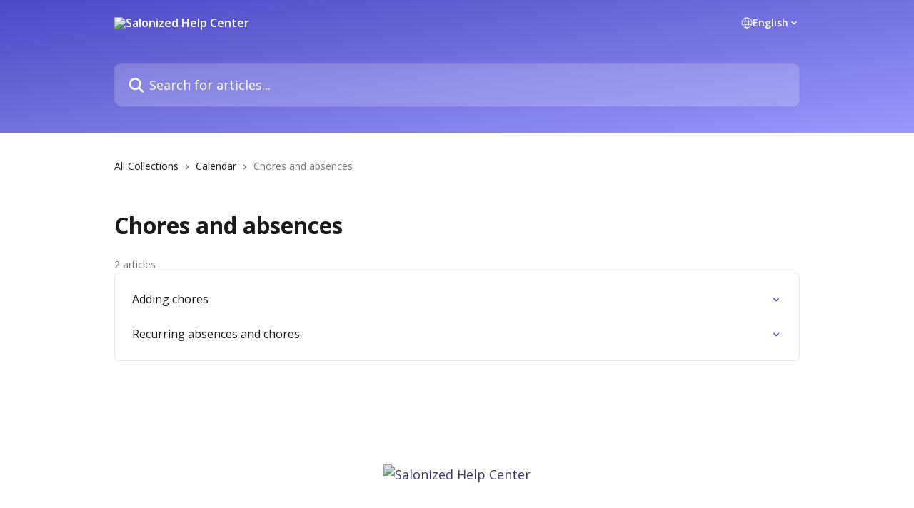

--- FILE ---
content_type: application/javascript
request_url: https://static.intercomassets.com/_next/static/-CWjWTQvdPb6SB3S45uLC/_buildManifest.js
body_size: 810
content:
self.__BUILD_MANIFEST=function(e,t,c,s,a,i,n,l,r,o,d){return{__rewrites:{afterFiles:[],beforeFiles:[],fallback:[]},__routerFilterStatic:{numItems:0,errorRate:1e-4,numBits:0,numHashes:o,bitArray:[]},__routerFilterDynamic:{numItems:n,errorRate:1e-4,numBits:n,numHashes:o,bitArray:[]},"/":[d,"static/chunks/pages/index-74a910802cdd4eef.js"],"/_error":["static/chunks/7446-e72f87559dc61bbe.js","static/chunks/pages/_error-63c2239bcfc67a8c.js"],"/elb-ping":["static/chunks/pages/elb-ping-2531d15239472139.js"],"/live-data-preview":[e,t,a,c,s,i,l,"static/chunks/pages/live-data-preview-af4f46a03e6a9310.js"],"/not-authorized":[e,t,c,"static/chunks/pages/not-authorized-966f653760d95e76.js"],"/not-found":[e,t,c,"static/chunks/pages/not-found-53477bd5a2e712b7.js"],"/sentry_sample_error":["static/chunks/pages/sentry_sample_error-d4b8c58a6f38bcf5.js"],"/tickets-portal-no-access":[e,t,c,"static/chunks/pages/tickets-portal-no-access-c915c4022b3e7887.js"],"/[helpCenterIdentifier]/[locale]/articles/[articleSlug]":[e,t,a,c,s,i,"static/chunks/pages/[helpCenterIdentifier]/[locale]/articles/[articleSlug]-0426bb822f2fd459.js"],"/[helpCenterIdentifier]/[locale]/collections/[collectionSlug]":[e,t,c,s,"static/chunks/pages/[helpCenterIdentifier]/[locale]/collections/[collectionSlug]-375ebba6e0fa14a3.js"],"/[helpCenterIdentifier]/[locale]/landing":[e,t,c,l,"static/chunks/pages/[helpCenterIdentifier]/[locale]/landing-f9667b4f289ac62a.js"],"/[helpCenterIdentifier]/[locale]/preview":[e,t,a,"static/chunks/5560-e8cce2d9cec9cbe9.js",c,s,i,l,"static/chunks/pages/[helpCenterIdentifier]/[locale]/preview-3f534f589fd6aac5.js"],"/[helpCenterIdentifier]/[locale]/search":[e,t,c,"static/chunks/pages/[helpCenterIdentifier]/[locale]/search-9c6b51f08f04cc41.js"],"/[helpCenterIdentifier]/[locale]/test/zendesk-sync-article":[e,t,a,c,s,i,"static/chunks/pages/[helpCenterIdentifier]/[locale]/test/zendesk-sync-article-4adda400f468395c.js"],"/[helpCenterIdentifier]/[locale]/test/zendesk-sync-article-with-video":[e,t,a,c,s,i,"static/chunks/pages/[helpCenterIdentifier]/[locale]/test/zendesk-sync-article-with-video-ad44be4d78e1253c.js"],"/[helpCenterIdentifier]/[locale]/tickets-portal/companies/[companyId]":[e,"static/chunks/243f8a5c-112c27d2658cf8b5.js",t,d,"static/chunks/7303-5d4136c78c404a21.js",c,"static/chunks/pages/[helpCenterIdentifier]/[locale]/tickets-portal/companies/[companyId]-14bb3300a3ffe22f.js"],"/[helpCenterIdentifier]/[locale]/tickets-portal/companies/[companyId]/tickets/[ticketId]":[e,t,c,"static/chunks/pages/[helpCenterIdentifier]/[locale]/tickets-portal/companies/[companyId]/tickets/[ticketId]-3b19c4f06e9751f9.js"],sortedPages:["/","/_app","/_error","/elb-ping","/live-data-preview","/not-authorized","/not-found","/sentry_sample_error","/tickets-portal-no-access","/[helpCenterIdentifier]/[locale]/articles/[articleSlug]","/[helpCenterIdentifier]/[locale]/collections/[collectionSlug]","/[helpCenterIdentifier]/[locale]/landing","/[helpCenterIdentifier]/[locale]/preview","/[helpCenterIdentifier]/[locale]/search","/[helpCenterIdentifier]/[locale]/test/zendesk-sync-article","/[helpCenterIdentifier]/[locale]/test/zendesk-sync-article-with-video","/[helpCenterIdentifier]/[locale]/tickets-portal/companies/[companyId]","/[helpCenterIdentifier]/[locale]/tickets-portal/companies/[companyId]/tickets/[ticketId]"]}}("static/chunks/d0502abb-aa607f45f5026044.js","static/chunks/6190-ef428f6633b5a03f.js","static/chunks/2384-242e4a028ba58b01.js","static/chunks/4835-9db7cd232aae5617.js","static/chunks/5729-6d79ddfe1353a77c.js","static/chunks/2735-6fafbb9ff4abfca1.js",0,"static/chunks/1493-0c3cb1c52070c485.js",1e-4,NaN,"static/chunks/8230-cbb7d97680edbd84.js"),self.__BUILD_MANIFEST_CB&&self.__BUILD_MANIFEST_CB();